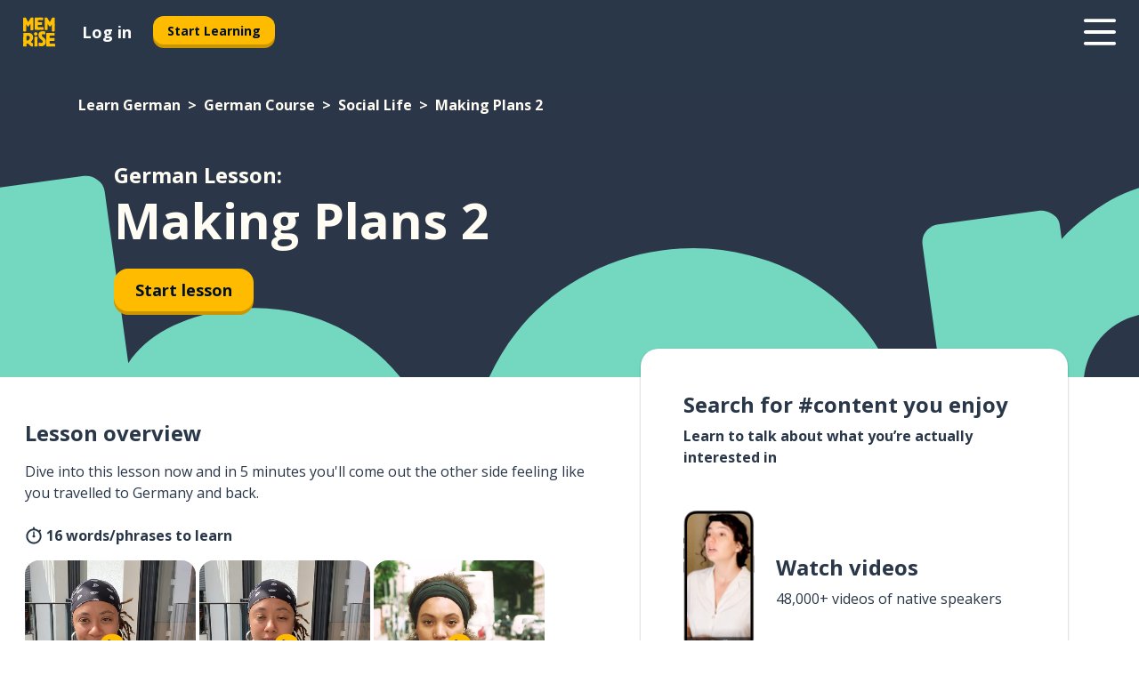

--- FILE ---
content_type: application/javascript; charset=UTF-8
request_url: https://www.memrise.com/_next/static/5GnfNq85lyp4hnM_5EGrs/_buildManifest.js
body_size: 2427
content:
self.__BUILD_MANIFEST=function(e,a,s,l,r,t,u,o,c,n,i,g,h,S,d,p,m,P,z,b,k){return{__rewrites:{afterFiles:[{has:e,source:"/ar/:learnSlug/:courseSlug/ketab-ebarat/:restPath*",destination:"/localized/ar/:learnSlug/:courseSlug/phrasebook/:restPath*"},{has:e,source:"/ar/:learnSlug/:courseSlug/mohtawa-khas/:restPath*",destination:"/localized/ar/:learnSlug/:courseSlug/campaigns/:restPath*"},{has:e,source:"/ar/:learnSlug/:courseSlug/alamat/:restPath*",destination:"/localized/ar/:learnSlug/:courseSlug/tags/:restPath*"},{has:e,source:"/ar/:learnSlug/:restPath*",destination:"/localized/ar/:learnSlug/:restPath*"},{has:e,source:"/de/:learnSlug/:courseSlug/phrasenbuch/:restPath*",destination:"/localized/de/:learnSlug/:courseSlug/phrasebook/:restPath*"},{has:e,source:"/de/:learnSlug/:courseSlug/kampagnen/dreamworks-der-gestiefelte-kater-der-letzte-wunsch",destination:"/localized/de/:learnSlug/:courseSlug/campaigns/dreamworks-puss-in-boots-the-last-wish"},{has:e,source:"/de/:learnSlug/:courseSlug/kampagnen/:restPath*",destination:"/localized/de/:learnSlug/:courseSlug/campaigns/:restPath*"},{has:e,source:"/de/:learnSlug/:courseSlug/tags/:restPath*",destination:"/localized/de/:learnSlug/:courseSlug/tags/:restPath*"},{has:e,source:"/de/:learnSlug/:restPath*",destination:"/localized/de/:learnSlug/:restPath*"},{has:e,source:"/en-us/:learnSlug/:courseSlug/phrasebook/:restPath*",destination:"/localized/en-us/:learnSlug/:courseSlug/phrasebook/:restPath*"},{has:e,source:"/en-us/:learnSlug/:courseSlug/campaigns/dreamworks-puss-in-boots-the-last-wish",destination:"/localized/en-us/:learnSlug/:courseSlug/campaigns/dreamworks-puss-in-boots-the-last-wish"},{has:e,source:"/en-us/:learnSlug/:courseSlug/campaigns/:restPath*",destination:"/localized/en-us/:learnSlug/:courseSlug/campaigns/:restPath*"},{has:e,source:"/en-us/:learnSlug/:courseSlug/tags/:restPath*",destination:"/localized/en-us/:learnSlug/:courseSlug/tags/:restPath*"},{has:e,source:"/en-us/:learnSlug/:restPath*",destination:"/localized/en-us/:learnSlug/:restPath*"},{has:e,source:"/en/:learnSlug/:courseSlug/phrasebook/:restPath*",destination:"/localized/en/:learnSlug/:courseSlug/phrasebook/:restPath*"},{has:e,source:"/en/:learnSlug/:courseSlug/campaigns/dreamworks-puss-in-boots-the-last-wish",destination:"/localized/en/:learnSlug/:courseSlug/campaigns/dreamworks-puss-in-boots-the-last-wish"},{has:e,source:"/en/:learnSlug/:courseSlug/campaigns/:restPath*",destination:"/localized/en/:learnSlug/:courseSlug/campaigns/:restPath*"},{has:e,source:"/en/:learnSlug/:courseSlug/tags/:restPath*",destination:"/localized/en/:learnSlug/:courseSlug/tags/:restPath*"},{has:e,source:"/en/:learnSlug/:restPath*",destination:"/localized/en/:learnSlug/:restPath*"},{has:e,source:"/es-mx/:learnSlug/:courseSlug/librodefrases/:restPath*",destination:"/localized/es-mx/:learnSlug/:courseSlug/phrasebook/:restPath*"},{has:e,source:"/es-mx/:learnSlug/:courseSlug/campanas/:restPath*",destination:"/localized/es-mx/:learnSlug/:courseSlug/campaigns/:restPath*"},{has:e,source:"/es-mx/:learnSlug/:courseSlug/etiquetas/:restPath*",destination:"/localized/es-mx/:learnSlug/:courseSlug/tags/:restPath*"},{has:e,source:"/es-mx/:learnSlug/:restPath*",destination:"/localized/es-mx/:learnSlug/:restPath*"},{has:e,source:"/es/:learnSlug/:courseSlug/librodefrases/:restPath*",destination:"/localized/es/:learnSlug/:courseSlug/phrasebook/:restPath*"},{has:e,source:"/es/:learnSlug/:courseSlug/campanas/dreamworks-el-gato-con-botas-el-ultimo-deseo",destination:"/localized/es/:learnSlug/:courseSlug/campaigns/dreamworks-puss-in-boots-the-last-wish"},{has:e,source:"/es/:learnSlug/:courseSlug/campanas/:restPath*",destination:"/localized/es/:learnSlug/:courseSlug/campaigns/:restPath*"},{has:e,source:"/es/:learnSlug/:courseSlug/etiquetas/:restPath*",destination:"/localized/es/:learnSlug/:courseSlug/tags/:restPath*"},{has:e,source:"/es/:learnSlug/:restPath*",destination:"/localized/es/:learnSlug/:restPath*"},{has:e,source:"/fr/:learnSlug/:courseSlug/un-guide-de-conversation/:restPath*",destination:"/localized/fr/:learnSlug/:courseSlug/phrasebook/:restPath*"},{has:e,source:"/fr/:learnSlug/:courseSlug/campagnes/dreamworks-le-chat-potte-la-derniere-quete",destination:"/localized/fr/:learnSlug/:courseSlug/campaigns/dreamworks-puss-in-boots-the-last-wish"},{has:e,source:"/fr/:learnSlug/:courseSlug/campagnes/:restPath*",destination:"/localized/fr/:learnSlug/:courseSlug/campaigns/:restPath*"},{has:e,source:"/fr/:learnSlug/:courseSlug/mots-cles/:restPath*",destination:"/localized/fr/:learnSlug/:courseSlug/tags/:restPath*"},{has:e,source:"/fr/:learnSlug/:restPath*",destination:"/localized/fr/:learnSlug/:restPath*"},{has:e,source:"/hi/:learnSlug/:courseSlug/vaakyaanshon-kii-kitaab/:restPath*",destination:"/localized/hi/:learnSlug/:courseSlug/phrasebook/:restPath*"},{has:e,source:"/hi/:learnSlug/:courseSlug/kaimpen/:restPath*",destination:"/localized/hi/:learnSlug/:courseSlug/campaigns/:restPath*"},{has:e,source:"/hi/:learnSlug/:courseSlug/ttaig/:restPath*",destination:"/localized/hi/:learnSlug/:courseSlug/tags/:restPath*"},{has:e,source:"/hi/:learnSlug/:restPath*",destination:"/localized/hi/:learnSlug/:restPath*"},{has:e,source:"/id/:learnSlug/:courseSlug/katalogkata/:restPath*",destination:"/localized/id/:learnSlug/:courseSlug/phrasebook/:restPath*"},{has:e,source:"/id/:learnSlug/:courseSlug/tag/:restPath*",destination:"/localized/id/:learnSlug/:courseSlug/tags/:restPath*"},{has:e,source:"/id/:learnSlug/:restPath*",destination:"/localized/id/:learnSlug/:restPath*"},{has:e,source:"/it/:learnSlug/:courseSlug/frasario/:restPath*",destination:"/localized/it/:learnSlug/:courseSlug/phrasebook/:restPath*"},{has:e,source:"/it/:learnSlug/:courseSlug/campagne/:restPath*",destination:"/localized/it/:learnSlug/:courseSlug/campaigns/:restPath*"},{has:e,source:"/it/:learnSlug/:courseSlug/tag/:restPath*",destination:"/localized/it/:learnSlug/:courseSlug/tags/:restPath*"},{has:e,source:"/it/:learnSlug/:restPath*",destination:"/localized/it/:learnSlug/:restPath*"},{has:e,source:"/ja/:learnSlug/:courseSlug/%E3%83%95%E3%83%AC%E3%83%BC%E3%82%BA%E3%83%96%E3%83%83%E3%82%AF/:restPath*",destination:"/localized/ja/:learnSlug/:courseSlug/phrasebook/:restPath*"},{has:e,source:"/ja/:learnSlug/:courseSlug/%E3%82%AD%E3%83%A3%E3%83%B3%E3%83%9A%E3%83%BC%E3%83%B3/:restPath*",destination:"/localized/ja/:learnSlug/:courseSlug/campaigns/:restPath*"},{has:e,source:"/ja/:learnSlug/:courseSlug/%E3%82%BF%E3%82%B0/:restPath*",destination:"/localized/ja/:learnSlug/:courseSlug/tags/:restPath*"},{has:e,source:"/ja/:learnSlug/:restPath*",destination:"/localized/ja/:learnSlug/:restPath*"},{has:e,source:"/ko/:learnSlug/:courseSlug/daneojip/:restPath*",destination:"/localized/ko/:learnSlug/:courseSlug/phrasebook/:restPath*"},{has:e,source:"/ko/:learnSlug/:courseSlug/taegeu/:restPath*",destination:"/localized/ko/:learnSlug/:courseSlug/tags/:restPath*"},{has:e,source:"/ko/:learnSlug/:restPath*",destination:"/localized/ko/:learnSlug/:restPath*"},{has:e,source:"/nl/:learnSlug/:courseSlug/zinnenboek/:restPath*",destination:"/localized/nl/:learnSlug/:courseSlug/phrasebook/:restPath*"},{has:e,source:"/nl/:learnSlug/:courseSlug/campagnes/:restPath*",destination:"/localized/nl/:learnSlug/:courseSlug/campaigns/:restPath*"},{has:e,source:"/nl/:learnSlug/:courseSlug/tags/:restPath*",destination:"/localized/nl/:learnSlug/:courseSlug/tags/:restPath*"},{has:e,source:"/nl/:learnSlug/:restPath*",destination:"/localized/nl/:learnSlug/:restPath*"},{has:e,source:"/no/:learnSlug/:courseSlug/parlor/:restPath*",destination:"/localized/no/:learnSlug/:courseSlug/phrasebook/:restPath*"},{has:e,source:"/no/:learnSlug/:courseSlug/kampanjer/:restPath*",destination:"/localized/no/:learnSlug/:courseSlug/campaigns/:restPath*"},{has:e,source:"/no/:learnSlug/:courseSlug/merker/:restPath*",destination:"/localized/no/:learnSlug/:courseSlug/tags/:restPath*"},{has:e,source:"/no/:learnSlug/:restPath*",destination:"/localized/no/:learnSlug/:restPath*"},{has:e,source:"/pl/:learnSlug/:courseSlug/slowniczek/:restPath*",destination:"/localized/pl/:learnSlug/:courseSlug/phrasebook/:restPath*"},{has:e,source:"/pl/:learnSlug/:courseSlug/kampanie/:restPath*",destination:"/localized/pl/:learnSlug/:courseSlug/campaigns/:restPath*"},{has:e,source:"/pl/:learnSlug/:courseSlug/tagi/:restPath*",destination:"/localized/pl/:learnSlug/:courseSlug/tags/:restPath*"},{has:e,source:"/pl/:learnSlug/:restPath*",destination:"/localized/pl/:learnSlug/:restPath*"},{has:e,source:"/pt-br/:learnSlug/:courseSlug/livrotexto/:restPath*",destination:"/localized/pt-br/:learnSlug/:courseSlug/phrasebook/:restPath*"},{has:e,source:"/pt-br/:learnSlug/:courseSlug/campanhas/:restPath*",destination:"/localized/pt-br/:learnSlug/:courseSlug/campaigns/:restPath*"},{has:e,source:"/pt-br/:learnSlug/:courseSlug/tags/:restPath*",destination:"/localized/pt-br/:learnSlug/:courseSlug/tags/:restPath*"},{has:e,source:"/pt-br/:learnSlug/:restPath*",destination:"/localized/pt-br/:learnSlug/:restPath*"},{has:e,source:"/ru/:learnSlug/:courseSlug/razgovornik/:restPath*",destination:"/localized/ru/:learnSlug/:courseSlug/phrasebook/:restPath*"},{has:e,source:"/ru/:learnSlug/:courseSlug/kampanii/:restPath*",destination:"/localized/ru/:learnSlug/:courseSlug/campaigns/:restPath*"},{has:e,source:"/ru/:learnSlug/:courseSlug/tegi/:restPath*",destination:"/localized/ru/:learnSlug/:courseSlug/tags/:restPath*"},{has:e,source:"/ru/:learnSlug/:restPath*",destination:"/localized/ru/:learnSlug/:restPath*"},{has:e,source:"/sv/:learnSlug/:courseSlug/fraslexikon/:restPath*",destination:"/localized/sv/:learnSlug/:courseSlug/phrasebook/:restPath*"},{has:e,source:"/sv/:learnSlug/:courseSlug/kampanjer/:restPath*",destination:"/localized/sv/:learnSlug/:courseSlug/campaigns/:restPath*"},{has:e,source:"/sv/:learnSlug/:courseSlug/taggar/:restPath*",destination:"/localized/sv/:learnSlug/:courseSlug/tags/:restPath*"},{has:e,source:"/sv/:learnSlug/:restPath*",destination:"/localized/sv/:learnSlug/:restPath*"},{has:e,source:"/tr/:learnSlug/:courseSlug/konusma-kilavuzu/:restPath*",destination:"/localized/tr/:learnSlug/:courseSlug/phrasebook/:restPath*"},{has:e,source:"/tr/:learnSlug/:courseSlug/kampanyalar/:restPath*",destination:"/localized/tr/:learnSlug/:courseSlug/campaigns/:restPath*"},{has:e,source:"/tr/:learnSlug/:courseSlug/etiketler/:restPath*",destination:"/localized/tr/:learnSlug/:courseSlug/tags/:restPath*"},{has:e,source:"/tr/:learnSlug/:restPath*",destination:"/localized/tr/:learnSlug/:restPath*"},{has:e,source:"/vi/:learnSlug/:courseSlug/so-mau-cau-thong-dung/:restPath*",destination:"/localized/vi/:learnSlug/:courseSlug/phrasebook/:restPath*"},{has:e,source:"/vi/:learnSlug/:courseSlug/cac-chien-dich/:restPath*",destination:"/localized/vi/:learnSlug/:courseSlug/campaigns/:restPath*"},{has:e,source:"/vi/:learnSlug/:courseSlug/chu-de/:restPath*",destination:"/localized/vi/:learnSlug/:courseSlug/tags/:restPath*"},{has:e,source:"/vi/:learnSlug/:restPath*",destination:"/localized/vi/:learnSlug/:restPath*"},{has:e,source:"/zh-hans/:learnSlug/:courseSlug/dan-ci-ben/:restPath*",destination:"/localized/zh-hans/:learnSlug/:courseSlug/phrasebook/:restPath*"},{has:e,source:"/zh-hans/:learnSlug/:courseSlug/huo-dong/:restPath*",destination:"/localized/zh-hans/:learnSlug/:courseSlug/campaigns/:restPath*"},{has:e,source:"/zh-hans/:learnSlug/:courseSlug/biao-qian/:restPath*",destination:"/localized/zh-hans/:learnSlug/:courseSlug/tags/:restPath*"},{has:e,source:"/zh-hans/:learnSlug/:restPath*",destination:"/localized/zh-hans/:learnSlug/:restPath*"},{has:e,source:"/zh-hant/:learnSlug/:courseSlug/dan-ci-ben/:restPath*",destination:"/localized/zh-hant/:learnSlug/:courseSlug/phrasebook/:restPath*"},{has:e,source:"/zh-hant/:learnSlug/:courseSlug/huo-dong/:restPath*",destination:"/localized/zh-hant/:learnSlug/:courseSlug/campaigns/:restPath*"},{has:e,source:"/zh-hant/:learnSlug/:courseSlug/biao-qian/:restPath*",destination:"/localized/zh-hant/:learnSlug/:courseSlug/tags/:restPath*"},{has:e,source:"/zh-hant/:learnSlug/:restPath*",destination:"/localized/zh-hant/:learnSlug/:restPath*"}],beforeFiles:[],fallback:[]},__routerFilterStatic:{numItems:0,errorRate:1e-4,numBits:0,numHashes:S,bitArray:[]},__routerFilterDynamic:{numItems:0,errorRate:1e-4,numBits:0,numHashes:S,bitArray:[]},"/_error":[a,d,s,p,"static/chunks/pages/_error-40f808346e8d3fe6.js"],"/localized/[sourceLanguageLocale]/[learnSlug]/[courseSlug]":[a,r,t,u,m,s,l,o,i,P,z,"static/chunks/pages/localized/[sourceLanguageLocale]/[learnSlug]/[courseSlug]-53317bd7d3905465.js"],"/localized/[sourceLanguageLocale]/[learnSlug]/[courseSlug]/campaigns/blue-beetle":[a,r,s,l,"static/chunks/pages/localized/[sourceLanguageLocale]/[learnSlug]/[courseSlug]/campaigns/blue-beetle-f107083bddd4629a.js"],"/localized/[sourceLanguageLocale]/[learnSlug]/[courseSlug]/campaigns/dreamworks-puss-in-boots-the-last-wish":[a,r,t,s,l,"static/chunks/pages/localized/[sourceLanguageLocale]/[learnSlug]/[courseSlug]/campaigns/dreamworks-puss-in-boots-the-last-wish-451f68fe382350eb.js"],"/localized/[sourceLanguageLocale]/[learnSlug]/[courseSlug]/campaigns/musicians":[a,r,u,s,l,o,c,i,"static/chunks/pages/localized/[sourceLanguageLocale]/[learnSlug]/[courseSlug]/campaigns/musicians-eb6725a71241e96e.js"],"/localized/[sourceLanguageLocale]/[learnSlug]/[courseSlug]/campaigns/musicians/[campaignId]":[a,r,u,s,l,o,c,i,"static/chunks/pages/localized/[sourceLanguageLocale]/[learnSlug]/[courseSlug]/campaigns/musicians/[campaignId]-f22e82270b2e198f.js"],"/localized/[sourceLanguageLocale]/[learnSlug]/[courseSlug]/phrasebook":[a,u,s,l,z,"static/chunks/pages/localized/[sourceLanguageLocale]/[learnSlug]/[courseSlug]/phrasebook-4539d010798850cf.js"],"/localized/[sourceLanguageLocale]/[learnSlug]/[courseSlug]/phrasebook/[learnableId]/[learnableTitle]":[a,r,t,u,s,l,o,c,g,P,"static/chunks/pages/localized/[sourceLanguageLocale]/[learnSlug]/[courseSlug]/phrasebook/[learnableId]/[learnableTitle]-e0c3c534ac05dafe.js"],"/localized/[sourceLanguageLocale]/[learnSlug]/[courseSlug]/tags/[tagName]":[a,r,t,u,m,s,l,o,c,b,"static/chunks/pages/localized/[sourceLanguageLocale]/[learnSlug]/[courseSlug]/tags/[tagName]-c71aa4b391eff9a9.js"],"/localized/[sourceLanguageLocale]/[learnSlug]/[courseSlug]/[topicId]/[topicTitle]":[a,r,t,u,s,l,o,c,i,b,"static/chunks/pages/localized/[sourceLanguageLocale]/[learnSlug]/[courseSlug]/[topicId]/[topicTitle]-ea284d9f8214a64e.js"],"/localized/[sourceLanguageLocale]/[learnSlug]/[courseSlug]/[topicId]/[topicTitle]/learn-language-with-video/[scenarioId]/[scenarioTitle]/[missionSlug]":[a,r,t,k,s,l,"static/chunks/pages/localized/[sourceLanguageLocale]/[learnSlug]/[courseSlug]/[topicId]/[topicTitle]/learn-language-with-video/[scenarioId]/[scenarioTitle]/[missionSlug]-0922a683bbd844fb.js"],"/localized/[sourceLanguageLocale]/[learnSlug]/[courseSlug]/[topicId]/[topicTitle]/[scenarioId]/[scenarioTitle]":[a,r,t,u,s,l,o,c,g,"static/chunks/pages/localized/[sourceLanguageLocale]/[learnSlug]/[courseSlug]/[topicId]/[topicTitle]/[scenarioId]/[scenarioTitle]-1fd92ee3bd1e63bc.js"],"/localized/[sourceLanguageLocale]/[learnSlug]/[courseSlug]/[topicId]/[topicTitle]/[scenarioId]/[scenarioTitle]/[accountUrl]":[a,r,t,k,s,l,o,g,"static/chunks/pages/localized/[sourceLanguageLocale]/[learnSlug]/[courseSlug]/[topicId]/[topicTitle]/[scenarioId]/[scenarioTitle]/[accountUrl]-a1ff10151606e7b6.js"],"/missing-external-page":["static/chunks/pages/missing-external-page-3775303ef0f7a8d2.js"],"/sitemap/campaigns/blue-beetle/[sl]/[tl]/pair.xml":["static/chunks/pages/sitemap/campaigns/blue-beetle/[sl]/[tl]/pair.xml-e7bc7699db586ed4.js"],"/sitemap/campaigns/musicians/[sl]/[tl]/pair.xml":["static/chunks/pages/sitemap/campaigns/musicians/[sl]/[tl]/pair.xml-a2e13ef106c3fddf.js"],"/sitemap/campaigns/puss-in-boots/[sl]/[tl]/pair.xml":["static/chunks/pages/sitemap/campaigns/puss-in-boots/[sl]/[tl]/pair.xml-d3a10808802971ea.js"],"/sitemap/language-courses.xml":["static/chunks/pages/sitemap/language-courses.xml-70616f9502d5944e.js"],"/sitemap/phrasebook/[sl]/[tl]/pair.xml":["static/chunks/pages/sitemap/phrasebook/[sl]/[tl]/pair.xml-c469c1995d01b5bf.js"],"/sitemap/scenarios/[sl]/[tl]/pair.xml":["static/chunks/pages/sitemap/scenarios/[sl]/[tl]/pair.xml-ad9ccbac2b6dbdbe.js"],"/sitemap/seo.xml":["static/chunks/pages/sitemap/seo.xml-6e34718fb3c6d2d0.js"],"/sitemap/tags/[sl]/[tl]/pair.xml":["static/chunks/pages/sitemap/tags/[sl]/[tl]/pair.xml-892588944a1f454f.js"],"/sitemap/topics/[sl]/[tl]/pair.xml":["static/chunks/pages/sitemap/topics/[sl]/[tl]/pair.xml-91a5295fa8f389b4.js"],"/web-client-test/kubernetes-up-check":[d,p,"static/chunks/pages/web-client-test/kubernetes-up-check-eb7c0f10f8f9e1a5.js"],sortedPages:["/_app","/_error","/localized/[sourceLanguageLocale]/[learnSlug]/[courseSlug]","/localized/[sourceLanguageLocale]/[learnSlug]/[courseSlug]/campaigns/blue-beetle","/localized/[sourceLanguageLocale]/[learnSlug]/[courseSlug]/campaigns/dreamworks-puss-in-boots-the-last-wish","/localized/[sourceLanguageLocale]/[learnSlug]/[courseSlug]/campaigns/musicians","/localized/[sourceLanguageLocale]/[learnSlug]/[courseSlug]/campaigns/musicians/[campaignId]","/localized/[sourceLanguageLocale]/[learnSlug]/[courseSlug]/phrasebook","/localized/[sourceLanguageLocale]/[learnSlug]/[courseSlug]/phrasebook/[learnableId]/[learnableTitle]","/localized/[sourceLanguageLocale]/[learnSlug]/[courseSlug]/tags/[tagName]","/localized/[sourceLanguageLocale]/[learnSlug]/[courseSlug]/[topicId]/[topicTitle]","/localized/[sourceLanguageLocale]/[learnSlug]/[courseSlug]/[topicId]/[topicTitle]/learn-language-with-video/[scenarioId]/[scenarioTitle]/[missionSlug]","/localized/[sourceLanguageLocale]/[learnSlug]/[courseSlug]/[topicId]/[topicTitle]/[scenarioId]/[scenarioTitle]","/localized/[sourceLanguageLocale]/[learnSlug]/[courseSlug]/[topicId]/[topicTitle]/[scenarioId]/[scenarioTitle]/[accountUrl]","/missing-external-page","/sitemap/campaigns/blue-beetle/[sl]/[tl]/pair.xml","/sitemap/campaigns/musicians/[sl]/[tl]/pair.xml","/sitemap/campaigns/puss-in-boots/[sl]/[tl]/pair.xml","/sitemap/language-courses.xml","/sitemap/phrasebook/[sl]/[tl]/pair.xml","/sitemap/scenarios/[sl]/[tl]/pair.xml","/sitemap/seo.xml","/sitemap/tags/[sl]/[tl]/pair.xml","/sitemap/topics/[sl]/[tl]/pair.xml","/web-client-test/kubernetes-up-check"]}}(void 0,"static/chunks/1780-2cb474bac01b350d.js","static/chunks/7098-bd692556bc643b5c.js","static/chunks/5886-02fe462e5293dd59.js","static/chunks/4587-2d1760c0a445f3a3.js","static/chunks/3005-3e804202af37911a.js","static/chunks/7811-3d4c60d1cf91883b.js","static/chunks/286-6a7c3d7dcded698e.js","static/chunks/671-cf4379628ae947eb.js",0,"static/chunks/1480-6da56d8207030ec6.js","static/chunks/9877-38c413fa06dbb642.js",0,NaN,"static/chunks/1803-7485ffe979c8cb97.js","static/chunks/143-ae43f0dd6c66cf59.js","static/chunks/5418-e3d60b208f7af045.js","static/chunks/7060-a39e2b1c7fb2bc8c.js","static/chunks/8478-7e7dd0af088f93bc.js","static/chunks/5919-a3d33493cf29aec0.js","static/chunks/1046-8062f052d24153c0.js"),self.__BUILD_MANIFEST_CB&&self.__BUILD_MANIFEST_CB();